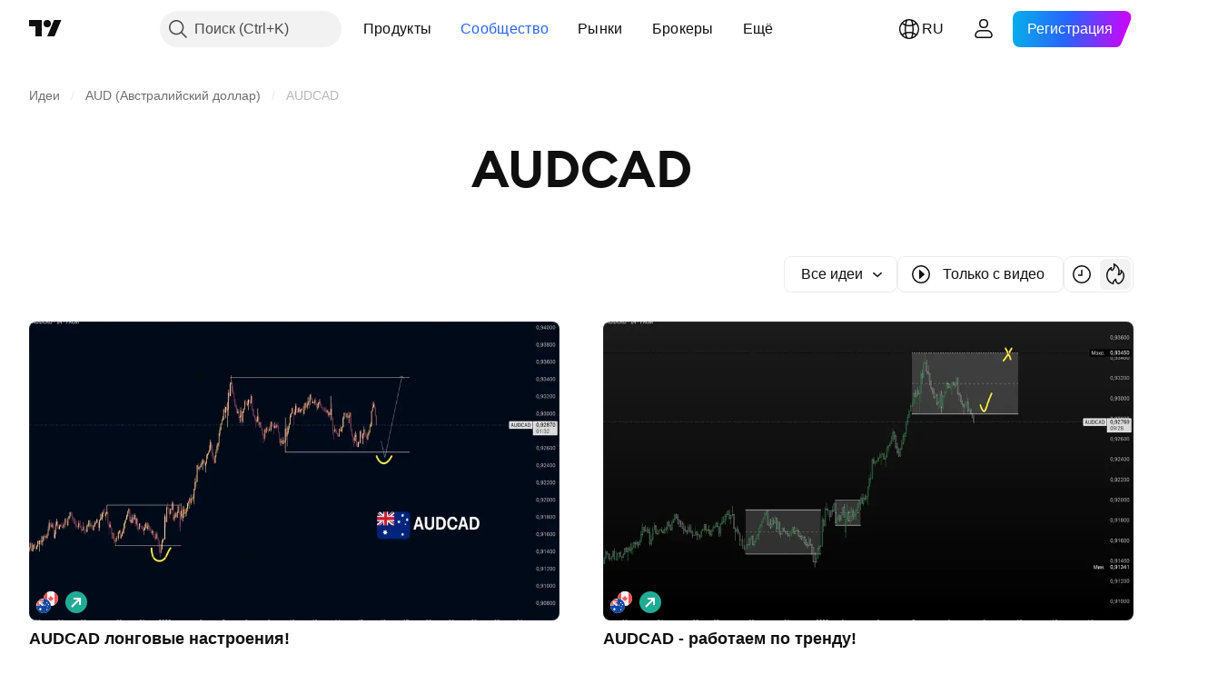

--- FILE ---
content_type: image/svg+xml
request_url: https://s3-symbol-logo.tradingview.com/country/EU.svg
body_size: 218
content:
<!-- by TradingView --><svg width="18" height="18" viewBox="0 0 18 18" xmlns="http://www.w3.org/2000/svg"><path d="M0 0h18v18H0V0z" fill="#1565C0"/><path d="M8.95 2l.37 1.14h1.2l-.97.7.37 1.14-.97-.7-.96.7.36-1.13-.96-.7h1.2L8.94 2zM4.04 4.04l1.07.54.84-.84-.18 1.18 1.06.54-1.18.19-.19 1.18-.54-1.06-1.18.18.84-.84-.54-1.07zM2 8.95l1.14-.37v-1.2l.7.97L4.99 8l-.7.96.7.97-1.13-.37-.7.97v-1.2L2 8.95zM4.04 13.86l.54-1.06-.84-.85 1.18.19.54-1.07.19 1.19 1.18.18-1.06.55.18 1.18-.84-.85-1.07.54zM8.95 15.9l-.37-1.14h-1.2l.97-.7L8 12.92l.96.7.97-.7-.37 1.14.97.7h-1.2l-.37 1.14zM13.86 13.86l-1.06-.54-.85.85.19-1.18-1.07-.55 1.19-.18.18-1.19.55 1.07 1.18-.19-.85.85.54 1.06zM15.9 8.95l-1.14.37v1.2l-.7-.97-1.14.37.7-.97-.7-.96 1.14.36.7-.96v1.2l1.14.36zM13.86 4.04l-.54 1.07.85.84-1.18-.18-.55 1.06-.18-1.18-1.19-.19 1.07-.54-.19-1.18.85.84 1.06-.54z" fill="#FDD835"/></svg>